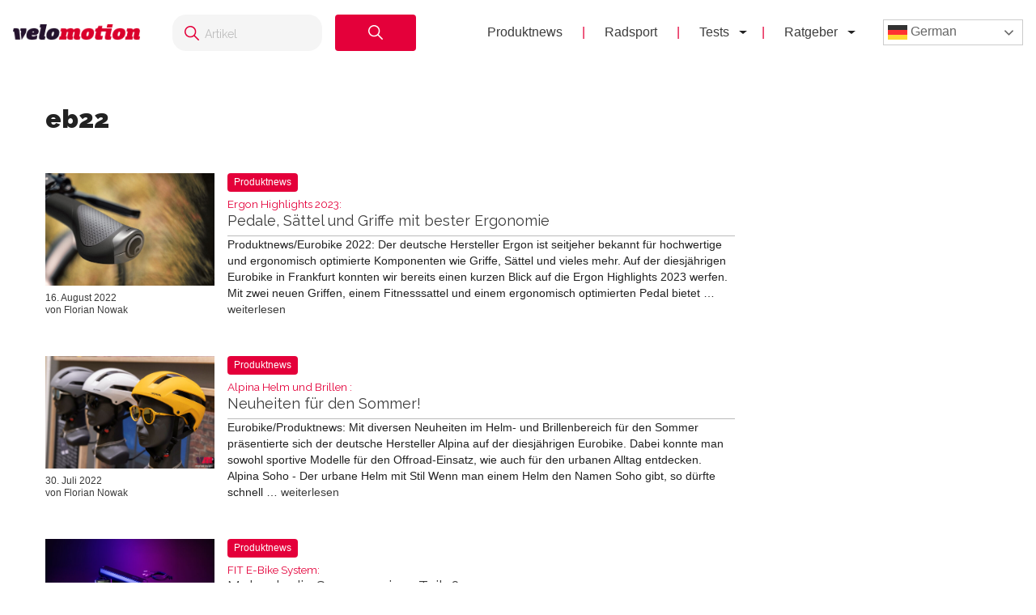

--- FILE ---
content_type: text/html; charset=UTF-8
request_url: https://velomotion.de/tag/eb22/
body_size: 16166
content:
<!DOCTYPE html>
<html lang="de">
<head >
<meta charset="UTF-8" />
<meta name="viewport" content="width=device-width, initial-scale=1" />
<meta name='robots' content='index, follow, max-image-preview:large, max-snippet:-1, max-video-preview:-1' />
	<style>img:is([sizes="auto" i], [sizes^="auto," i]) { contain-intrinsic-size: 3000px 1500px }</style>
	<meta name="uri-translation" content="on" /><link rel="alternate" hreflang="de" href="https://velomotion.de/tag/eb22/" />
<link rel="alternate" hreflang="ar" href="https://velomotion.world/tag/eb22/" />
<link rel="alternate" hreflang="zh-CN" href="https://velomotion.asia/tag/eb22/" />
<link rel="alternate" hreflang="hr" href="https://velomotion.eu/tag/eb22/" />
<link rel="alternate" hreflang="cs" href="https://velomotion.cz/tag/eb22/" />
<link rel="alternate" hreflang="da" href="https://velomotion.dk/tag/eb22/" />
<link rel="alternate" hreflang="nl" href="https://velomotion.be/tag/eb22/" />
<link rel="alternate" hreflang="en" href="https://velomotion.net/tag/eb22/" />
<link rel="alternate" hreflang="fr" href="https://velomotion.fr/tag/eb22/" />
<link rel="alternate" hreflang="it" href="https://velomotion.it/tag/eb22/" />
<link rel="alternate" hreflang="ja" href="https://velomotion.cloud/tag/eb22/" />
<link rel="alternate" hreflang="pl" href="https://velomotion.pl/tag/eb22/" />
<link rel="alternate" hreflang="ru" href="https://ru.velomotion.de/tag/eb22/" />
<link rel="alternate" hreflang="es" href="https://velomotion.es/tag/eb22/" />
<link rel="alternate" hreflang="sv" href="https://velomotion.se/tag/eb22/" />
<link rel="alternate" hreflang="tr" href="https://velomotion.pro/tag/eb22/" />

    <!-- Google tag (gtag.js) -->
<script async src="https://www.googletagmanager.com/gtag/js?id=G-HGM892TGK1"></script>
<script>
  window.dataLayer = window.dataLayer || [];
  function gtag(){dataLayer.push(arguments);}
  gtag("js", new Date());

  gtag("config", "G-HGM892TGK1");
</script>

<script>
    window.custom_script_to_attach = "CUSTOMSCRIPTPLACEHOLDER";
    document.addEventListener("DOMContentLoaded", function () {
      if (window.custom_script_to_attach !== "CUSTOMSCRIPTPLACEHOLDER") {
        var script = document.createElement("script");
        script.src = window.custom_script_to_attach;
        script.async = true;
        script.crossorigin = "anonymous";
        document.body.appendChild(script);
      }
    });
</script>
    <script async src="https://securepubads.g.doubleclick.net/tag/js/gpt.js"></script>
<script>
  window.googletag = window.googletag || {cmd: []};
  googletag.cmd.push(function() {
    googletag.defineOutOfPageSlot('/36540838/velomotiontest', 'div-gpt-ad-1736848956451-0').addService(googletag.pubads());
    googletag.pubads().enableSingleRequest();
    googletag.enableServices();
  });
</script>

	<!-- This site is optimized with the Yoast SEO Premium plugin v21.8 (Yoast SEO v25.3) - https://yoast.com/wordpress/plugins/seo/ -->
	<title>eb22 News - Velomotion</title>
	<link rel="canonical" href="https://velomotion.de/tag/eb22/" />
	<link rel="next" href="https://velomotion.de/tag/eb22/page/2/" />
	<meta property="og:locale" content="de_DE" />
	<meta property="og:type" content="article" />
	<meta property="og:title" content="eb22 Archive" />
	<meta property="og:url" content="https://velomotion.de/tag/eb22/" />
	<meta property="og:site_name" content="Velomotion" />
	<meta name="twitter:card" content="summary_large_image" />
	<script type="application/ld+json" class="yoast-schema-graph">{"@context":"https://schema.org","@graph":[{"@type":"CollectionPage","@id":"https://velomotion.de/tag/eb22/","url":"https://velomotion.de/tag/eb22/","name":"eb22 News - Velomotion","isPartOf":{"@id":"https://velomotion.de/#website"},"primaryImageOfPage":{"@id":"https://velomotion.de/tag/eb22/#primaryimage"},"image":{"@id":"https://velomotion.de/tag/eb22/#primaryimage"},"thumbnailUrl":"https://pub-f154438dceef491ba243fbee53912d51.r2.dev/wp-content/uploads/2022/08/16173945/220602_ERGON_GP1_Evo_Weizen.jpg","breadcrumb":{"@id":"https://velomotion.de/tag/eb22/#breadcrumb"},"inLanguage":"de"},{"@type":"ImageObject","inLanguage":"de","@id":"https://velomotion.de/tag/eb22/#primaryimage","url":"https://pub-f154438dceef491ba243fbee53912d51.r2.dev/wp-content/uploads/2022/08/16173945/220602_ERGON_GP1_Evo_Weizen.jpg","contentUrl":"https://pub-f154438dceef491ba243fbee53912d51.r2.dev/wp-content/uploads/2022/08/16173945/220602_ERGON_GP1_Evo_Weizen.jpg","width":1200,"height":800},{"@type":"BreadcrumbList","@id":"https://velomotion.de/tag/eb22/#breadcrumb","itemListElement":[{"@type":"ListItem","position":1,"name":"Startseite","item":"https://velomotion.de/"},{"@type":"ListItem","position":2,"name":"eb22"}]},{"@type":"WebSite","@id":"https://velomotion.de/#website","url":"https://velomotion.de/","name":"Velomotion","description":"Dein Fahrrad und Radsport-News Magazin.","potentialAction":[{"@type":"SearchAction","target":{"@type":"EntryPoint","urlTemplate":"https://velomotion.de/?s={search_term_string}"},"query-input":{"@type":"PropertyValueSpecification","valueRequired":true,"valueName":"search_term_string"}}],"inLanguage":"de"}]}</script>
	<!-- / Yoast SEO Premium plugin. -->


<link rel='dns-prefetch' href='//fonts.googleapis.com' />
<link rel="alternate" type="application/rss+xml" title="Velomotion &raquo; Feed" href="https://velomotion.de/feed/" />
<link rel="alternate" type="application/rss+xml" title="Velomotion &raquo; Kommentar-Feed" href="https://velomotion.de/comments/feed/" />
<link rel="alternate" type="application/rss+xml" title="Velomotion &raquo; eb22 Schlagwort-Feed" href="https://velomotion.de/tag/eb22/feed/" />
<script type="text/javascript">
/* <![CDATA[ */
window._wpemojiSettings = {"baseUrl":"https:\/\/s.w.org\/images\/core\/emoji\/16.0.1\/72x72\/","ext":".png","svgUrl":"https:\/\/s.w.org\/images\/core\/emoji\/16.0.1\/svg\/","svgExt":".svg","source":{"concatemoji":"https:\/\/velomotion.de\/wp-includes\/js\/wp-emoji-release.min.js?ver=6.8.3"}};
/*! This file is auto-generated */
!function(s,n){var o,i,e;function c(e){try{var t={supportTests:e,timestamp:(new Date).valueOf()};sessionStorage.setItem(o,JSON.stringify(t))}catch(e){}}function p(e,t,n){e.clearRect(0,0,e.canvas.width,e.canvas.height),e.fillText(t,0,0);var t=new Uint32Array(e.getImageData(0,0,e.canvas.width,e.canvas.height).data),a=(e.clearRect(0,0,e.canvas.width,e.canvas.height),e.fillText(n,0,0),new Uint32Array(e.getImageData(0,0,e.canvas.width,e.canvas.height).data));return t.every(function(e,t){return e===a[t]})}function u(e,t){e.clearRect(0,0,e.canvas.width,e.canvas.height),e.fillText(t,0,0);for(var n=e.getImageData(16,16,1,1),a=0;a<n.data.length;a++)if(0!==n.data[a])return!1;return!0}function f(e,t,n,a){switch(t){case"flag":return n(e,"\ud83c\udff3\ufe0f\u200d\u26a7\ufe0f","\ud83c\udff3\ufe0f\u200b\u26a7\ufe0f")?!1:!n(e,"\ud83c\udde8\ud83c\uddf6","\ud83c\udde8\u200b\ud83c\uddf6")&&!n(e,"\ud83c\udff4\udb40\udc67\udb40\udc62\udb40\udc65\udb40\udc6e\udb40\udc67\udb40\udc7f","\ud83c\udff4\u200b\udb40\udc67\u200b\udb40\udc62\u200b\udb40\udc65\u200b\udb40\udc6e\u200b\udb40\udc67\u200b\udb40\udc7f");case"emoji":return!a(e,"\ud83e\udedf")}return!1}function g(e,t,n,a){var r="undefined"!=typeof WorkerGlobalScope&&self instanceof WorkerGlobalScope?new OffscreenCanvas(300,150):s.createElement("canvas"),o=r.getContext("2d",{willReadFrequently:!0}),i=(o.textBaseline="top",o.font="600 32px Arial",{});return e.forEach(function(e){i[e]=t(o,e,n,a)}),i}function t(e){var t=s.createElement("script");t.src=e,t.defer=!0,s.head.appendChild(t)}"undefined"!=typeof Promise&&(o="wpEmojiSettingsSupports",i=["flag","emoji"],n.supports={everything:!0,everythingExceptFlag:!0},e=new Promise(function(e){s.addEventListener("DOMContentLoaded",e,{once:!0})}),new Promise(function(t){var n=function(){try{var e=JSON.parse(sessionStorage.getItem(o));if("object"==typeof e&&"number"==typeof e.timestamp&&(new Date).valueOf()<e.timestamp+604800&&"object"==typeof e.supportTests)return e.supportTests}catch(e){}return null}();if(!n){if("undefined"!=typeof Worker&&"undefined"!=typeof OffscreenCanvas&&"undefined"!=typeof URL&&URL.createObjectURL&&"undefined"!=typeof Blob)try{var e="postMessage("+g.toString()+"("+[JSON.stringify(i),f.toString(),p.toString(),u.toString()].join(",")+"));",a=new Blob([e],{type:"text/javascript"}),r=new Worker(URL.createObjectURL(a),{name:"wpTestEmojiSupports"});return void(r.onmessage=function(e){c(n=e.data),r.terminate(),t(n)})}catch(e){}c(n=g(i,f,p,u))}t(n)}).then(function(e){for(var t in e)n.supports[t]=e[t],n.supports.everything=n.supports.everything&&n.supports[t],"flag"!==t&&(n.supports.everythingExceptFlag=n.supports.everythingExceptFlag&&n.supports[t]);n.supports.everythingExceptFlag=n.supports.everythingExceptFlag&&!n.supports.flag,n.DOMReady=!1,n.readyCallback=function(){n.DOMReady=!0}}).then(function(){return e}).then(function(){var e;n.supports.everything||(n.readyCallback(),(e=n.source||{}).concatemoji?t(e.concatemoji):e.wpemoji&&e.twemoji&&(t(e.twemoji),t(e.wpemoji)))}))}((window,document),window._wpemojiSettings);
/* ]]> */
</script>
<link rel='stylesheet' id='market-membership-style-css' href='https://velomotion.de/wp-content/themes/magazine-pro/market-membership/assets/css/style.css' type='text/css' media='all' />

<link rel='stylesheet' id='magazine-pro-theme-css' href='https://velomotion.de/wp-content/themes/magazine-pro/style.css?ver=3.1' type='text/css' media='all' />
<style id='wp-emoji-styles-inline-css' type='text/css'>

	img.wp-smiley, img.emoji {
		display: inline !important;
		border: none !important;
		box-shadow: none !important;
		height: 1em !important;
		width: 1em !important;
		margin: 0 0.07em !important;
		vertical-align: -0.1em !important;
		background: none !important;
		padding: 0 !important;
	}
</style>
<link rel='stylesheet' id='wp-block-library-css' href='https://velomotion.de/wp-includes/css/dist/block-library/style.min.css?ver=6.8.3' type='text/css' media='all' />
<style id='classic-theme-styles-inline-css' type='text/css'>
/*! This file is auto-generated */
.wp-block-button__link{color:#fff;background-color:#32373c;border-radius:9999px;box-shadow:none;text-decoration:none;padding:calc(.667em + 2px) calc(1.333em + 2px);font-size:1.125em}.wp-block-file__button{background:#32373c;color:#fff;text-decoration:none}
</style>
<style id='global-styles-inline-css' type='text/css'>
:root{--wp--preset--aspect-ratio--square: 1;--wp--preset--aspect-ratio--4-3: 4/3;--wp--preset--aspect-ratio--3-4: 3/4;--wp--preset--aspect-ratio--3-2: 3/2;--wp--preset--aspect-ratio--2-3: 2/3;--wp--preset--aspect-ratio--16-9: 16/9;--wp--preset--aspect-ratio--9-16: 9/16;--wp--preset--color--black: #000000;--wp--preset--color--cyan-bluish-gray: #abb8c3;--wp--preset--color--white: #ffffff;--wp--preset--color--pale-pink: #f78da7;--wp--preset--color--vivid-red: #cf2e2e;--wp--preset--color--luminous-vivid-orange: #ff6900;--wp--preset--color--luminous-vivid-amber: #fcb900;--wp--preset--color--light-green-cyan: #7bdcb5;--wp--preset--color--vivid-green-cyan: #00d084;--wp--preset--color--pale-cyan-blue: #8ed1fc;--wp--preset--color--vivid-cyan-blue: #0693e3;--wp--preset--color--vivid-purple: #9b51e0;--wp--preset--gradient--vivid-cyan-blue-to-vivid-purple: linear-gradient(135deg,rgba(6,147,227,1) 0%,rgb(155,81,224) 100%);--wp--preset--gradient--light-green-cyan-to-vivid-green-cyan: linear-gradient(135deg,rgb(122,220,180) 0%,rgb(0,208,130) 100%);--wp--preset--gradient--luminous-vivid-amber-to-luminous-vivid-orange: linear-gradient(135deg,rgba(252,185,0,1) 0%,rgba(255,105,0,1) 100%);--wp--preset--gradient--luminous-vivid-orange-to-vivid-red: linear-gradient(135deg,rgba(255,105,0,1) 0%,rgb(207,46,46) 100%);--wp--preset--gradient--very-light-gray-to-cyan-bluish-gray: linear-gradient(135deg,rgb(238,238,238) 0%,rgb(169,184,195) 100%);--wp--preset--gradient--cool-to-warm-spectrum: linear-gradient(135deg,rgb(74,234,220) 0%,rgb(151,120,209) 20%,rgb(207,42,186) 40%,rgb(238,44,130) 60%,rgb(251,105,98) 80%,rgb(254,248,76) 100%);--wp--preset--gradient--blush-light-purple: linear-gradient(135deg,rgb(255,206,236) 0%,rgb(152,150,240) 100%);--wp--preset--gradient--blush-bordeaux: linear-gradient(135deg,rgb(254,205,165) 0%,rgb(254,45,45) 50%,rgb(107,0,62) 100%);--wp--preset--gradient--luminous-dusk: linear-gradient(135deg,rgb(255,203,112) 0%,rgb(199,81,192) 50%,rgb(65,88,208) 100%);--wp--preset--gradient--pale-ocean: linear-gradient(135deg,rgb(255,245,203) 0%,rgb(182,227,212) 50%,rgb(51,167,181) 100%);--wp--preset--gradient--electric-grass: linear-gradient(135deg,rgb(202,248,128) 0%,rgb(113,206,126) 100%);--wp--preset--gradient--midnight: linear-gradient(135deg,rgb(2,3,129) 0%,rgb(40,116,252) 100%);--wp--preset--font-size--small: 13px;--wp--preset--font-size--medium: 20px;--wp--preset--font-size--large: 36px;--wp--preset--font-size--x-large: 42px;--wp--preset--spacing--20: 0.44rem;--wp--preset--spacing--30: 0.67rem;--wp--preset--spacing--40: 1rem;--wp--preset--spacing--50: 1.5rem;--wp--preset--spacing--60: 2.25rem;--wp--preset--spacing--70: 3.38rem;--wp--preset--spacing--80: 5.06rem;--wp--preset--shadow--natural: 6px 6px 9px rgba(0, 0, 0, 0.2);--wp--preset--shadow--deep: 12px 12px 50px rgba(0, 0, 0, 0.4);--wp--preset--shadow--sharp: 6px 6px 0px rgba(0, 0, 0, 0.2);--wp--preset--shadow--outlined: 6px 6px 0px -3px rgba(255, 255, 255, 1), 6px 6px rgba(0, 0, 0, 1);--wp--preset--shadow--crisp: 6px 6px 0px rgba(0, 0, 0, 1);}:where(.is-layout-flex){gap: 0.5em;}:where(.is-layout-grid){gap: 0.5em;}body .is-layout-flex{display: flex;}.is-layout-flex{flex-wrap: wrap;align-items: center;}.is-layout-flex > :is(*, div){margin: 0;}body .is-layout-grid{display: grid;}.is-layout-grid > :is(*, div){margin: 0;}:where(.wp-block-columns.is-layout-flex){gap: 2em;}:where(.wp-block-columns.is-layout-grid){gap: 2em;}:where(.wp-block-post-template.is-layout-flex){gap: 1.25em;}:where(.wp-block-post-template.is-layout-grid){gap: 1.25em;}.has-black-color{color: var(--wp--preset--color--black) !important;}.has-cyan-bluish-gray-color{color: var(--wp--preset--color--cyan-bluish-gray) !important;}.has-white-color{color: var(--wp--preset--color--white) !important;}.has-pale-pink-color{color: var(--wp--preset--color--pale-pink) !important;}.has-vivid-red-color{color: var(--wp--preset--color--vivid-red) !important;}.has-luminous-vivid-orange-color{color: var(--wp--preset--color--luminous-vivid-orange) !important;}.has-luminous-vivid-amber-color{color: var(--wp--preset--color--luminous-vivid-amber) !important;}.has-light-green-cyan-color{color: var(--wp--preset--color--light-green-cyan) !important;}.has-vivid-green-cyan-color{color: var(--wp--preset--color--vivid-green-cyan) !important;}.has-pale-cyan-blue-color{color: var(--wp--preset--color--pale-cyan-blue) !important;}.has-vivid-cyan-blue-color{color: var(--wp--preset--color--vivid-cyan-blue) !important;}.has-vivid-purple-color{color: var(--wp--preset--color--vivid-purple) !important;}.has-black-background-color{background-color: var(--wp--preset--color--black) !important;}.has-cyan-bluish-gray-background-color{background-color: var(--wp--preset--color--cyan-bluish-gray) !important;}.has-white-background-color{background-color: var(--wp--preset--color--white) !important;}.has-pale-pink-background-color{background-color: var(--wp--preset--color--pale-pink) !important;}.has-vivid-red-background-color{background-color: var(--wp--preset--color--vivid-red) !important;}.has-luminous-vivid-orange-background-color{background-color: var(--wp--preset--color--luminous-vivid-orange) !important;}.has-luminous-vivid-amber-background-color{background-color: var(--wp--preset--color--luminous-vivid-amber) !important;}.has-light-green-cyan-background-color{background-color: var(--wp--preset--color--light-green-cyan) !important;}.has-vivid-green-cyan-background-color{background-color: var(--wp--preset--color--vivid-green-cyan) !important;}.has-pale-cyan-blue-background-color{background-color: var(--wp--preset--color--pale-cyan-blue) !important;}.has-vivid-cyan-blue-background-color{background-color: var(--wp--preset--color--vivid-cyan-blue) !important;}.has-vivid-purple-background-color{background-color: var(--wp--preset--color--vivid-purple) !important;}.has-black-border-color{border-color: var(--wp--preset--color--black) !important;}.has-cyan-bluish-gray-border-color{border-color: var(--wp--preset--color--cyan-bluish-gray) !important;}.has-white-border-color{border-color: var(--wp--preset--color--white) !important;}.has-pale-pink-border-color{border-color: var(--wp--preset--color--pale-pink) !important;}.has-vivid-red-border-color{border-color: var(--wp--preset--color--vivid-red) !important;}.has-luminous-vivid-orange-border-color{border-color: var(--wp--preset--color--luminous-vivid-orange) !important;}.has-luminous-vivid-amber-border-color{border-color: var(--wp--preset--color--luminous-vivid-amber) !important;}.has-light-green-cyan-border-color{border-color: var(--wp--preset--color--light-green-cyan) !important;}.has-vivid-green-cyan-border-color{border-color: var(--wp--preset--color--vivid-green-cyan) !important;}.has-pale-cyan-blue-border-color{border-color: var(--wp--preset--color--pale-cyan-blue) !important;}.has-vivid-cyan-blue-border-color{border-color: var(--wp--preset--color--vivid-cyan-blue) !important;}.has-vivid-purple-border-color{border-color: var(--wp--preset--color--vivid-purple) !important;}.has-vivid-cyan-blue-to-vivid-purple-gradient-background{background: var(--wp--preset--gradient--vivid-cyan-blue-to-vivid-purple) !important;}.has-light-green-cyan-to-vivid-green-cyan-gradient-background{background: var(--wp--preset--gradient--light-green-cyan-to-vivid-green-cyan) !important;}.has-luminous-vivid-amber-to-luminous-vivid-orange-gradient-background{background: var(--wp--preset--gradient--luminous-vivid-amber-to-luminous-vivid-orange) !important;}.has-luminous-vivid-orange-to-vivid-red-gradient-background{background: var(--wp--preset--gradient--luminous-vivid-orange-to-vivid-red) !important;}.has-very-light-gray-to-cyan-bluish-gray-gradient-background{background: var(--wp--preset--gradient--very-light-gray-to-cyan-bluish-gray) !important;}.has-cool-to-warm-spectrum-gradient-background{background: var(--wp--preset--gradient--cool-to-warm-spectrum) !important;}.has-blush-light-purple-gradient-background{background: var(--wp--preset--gradient--blush-light-purple) !important;}.has-blush-bordeaux-gradient-background{background: var(--wp--preset--gradient--blush-bordeaux) !important;}.has-luminous-dusk-gradient-background{background: var(--wp--preset--gradient--luminous-dusk) !important;}.has-pale-ocean-gradient-background{background: var(--wp--preset--gradient--pale-ocean) !important;}.has-electric-grass-gradient-background{background: var(--wp--preset--gradient--electric-grass) !important;}.has-midnight-gradient-background{background: var(--wp--preset--gradient--midnight) !important;}.has-small-font-size{font-size: var(--wp--preset--font-size--small) !important;}.has-medium-font-size{font-size: var(--wp--preset--font-size--medium) !important;}.has-large-font-size{font-size: var(--wp--preset--font-size--large) !important;}.has-x-large-font-size{font-size: var(--wp--preset--font-size--x-large) !important;}
:where(.wp-block-post-template.is-layout-flex){gap: 1.25em;}:where(.wp-block-post-template.is-layout-grid){gap: 1.25em;}
:where(.wp-block-columns.is-layout-flex){gap: 2em;}:where(.wp-block-columns.is-layout-grid){gap: 2em;}
:root :where(.wp-block-pullquote){font-size: 1.5em;line-height: 1.6;}
</style>
<link rel='stylesheet' id='related-posts-by-taxonomy-css' href='https://velomotion.de/wp-content/plugins/related-posts-by-taxonomy/includes/assets/css/styles.css?ver=6.8.3' type='text/css' media='all' />
<link rel='stylesheet' id='tablepress-tabletools-fixedheader-css-css' href='https://velomotion.de/wp-content/plugins/tablepress-datatables-tabletools-fixedheader/css/TableTools.min.css?ver=2.1.5' type='text/css' media='all' />
<link rel='stylesheet' id='vmt_tours-css' href='https://velomotion.de/wp-content/plugins/velomotion-travel/static/tours.css?ver=6.8.3' type='text/css' media='all' />
<link rel='stylesheet' id='velomotion_custom-css' href='https://velomotion.de/wp-content/themes/magazine-pro/addons/columns/columns.css?ver=6.8.3' type='text/css' media='all' />
<link rel='stylesheet' id='lightbox-style-css' href='https://velomotion.de/wp-content/themes/magazine-pro/css/jquery.fancybox.css?ver=6.8.3' type='text/css' media='all' />
<link rel='stylesheet' id='ads-page-style-css' href='https://velomotion.de/wp-content/themes/magazine-pro/vm-advertising/assets/css/style.css' type='text/css' media='all' />
<link rel='stylesheet' id='tablepress-default-css' href='https://velomotion.de/wp-content/tablepress-combined.min.css?ver=131' type='text/css' media='all' />
<link rel='stylesheet' id='tablepress-responsive-tables-css' href='https://velomotion.de/wp-content/plugins/tablepress-responsive-tables/css/tablepress-responsive.min.css?ver=1.8' type='text/css' media='all' />
<link rel='stylesheet' id='google-fonts-css' href='//fonts.googleapis.com/css?family=Roboto%3A300%2C400%7CRaleway%3A400%2C500%2C900&#038;ver=6.8.3' type='text/css' media='all' />
<link rel='stylesheet' id='helvetica-font-css' href='https://velomotion.de/wp-content/themes/magazine-pro/fonts/stylesheet.css?ver=6.8.3' type='text/css' media='all' />
<link rel='stylesheet' id='vm-header-menu-css' href='https://velomotion.de/wp-content/themes/magazine-pro/css/header.css?ver=6.8.3' type='text/css' media='all' />
<link rel='stylesheet' id='vm-content-css' href='https://velomotion.de/wp-content/themes/magazine-pro/css/content.css?ver=6.8.3' type='text/css' media='all' />
<link rel='stylesheet' id='vm-article-list-css' href='https://velomotion.de/wp-content/themes/magazine-pro/css/article-list.css?ver=6.8.3' type='text/css' media='all' />
<script type="text/javascript" src="https://velomotion.de/wp-includes/js/jquery/jquery.min.js?ver=3.7.1" id="jquery-core-js"></script>
<script type="text/javascript" src="https://velomotion.de/wp-includes/js/jquery/jquery-migrate.min.js?ver=3.4.1" id="jquery-migrate-js"></script>
<script type="text/javascript" src="https://velomotion.de/wp-content/themes/magazine-pro/js/responsive-menu.js?ver=6.8.3" id="vm-responsive-menu-js"></script>
<script type="text/javascript" src="https://velomotion.de/wp-content/themes/magazine-pro/js/vm-gcse-injecting.js?ver=6.8.3" id="vm-gcse-injecting-js"></script>
<link rel="https://api.w.org/" href="https://velomotion.de/wp-json/" /><link rel="alternate" title="JSON" type="application/json" href="https://velomotion.de/wp-json/wp/v2/tags/45247" /><link rel="EditURI" type="application/rsd+xml" title="RSD" href="https://velomotion.de/xmlrpc.php?rsd" />
<meta name="generator" content="WordPress 6.8.3" />
<link rel="icon" href="https://velomotion.de/wp-content/themes/magazine-pro/images/favicon.ico" />
		<style type="text/css" id="wp-custom-css">
			.postid-221922 span.factcontent {
    text-overflow: ellipsis;
    overflow: hidden;
    wihte-space: nowrap;
    white-space: nowrap;
    width: 100%;
    display: flow;
}

.su-note-inner {
    padding: 1em;
    border-width: 1px;
    border-style: solid;
    text-align: center;
		font-size:22px
}

.entry-content .wp-caption-text {
    font-size: 14px;
    font-weight: 700;
    margin: 0 0 20px 0;
    line-height: 1.5;
    text-align: center;
}

.page-id-219570 ul {
    margin: 0 0 24px;
}

.su-note .vm-banner-container {
    display: none;
}

.page .featured-content {
	display:none;
}

.postid-199997 .filter-container label {
    display: inline-flex;
    align-items: center;
    margin-right: 20px;
    font-size: 0.9rem;
    color: #333;
    cursor: pointer;
}
.postid-199997 .filter-container {
    margin-top: 20px;
    padding: 10px 50px;
    background-color: #f7f7f7;
    border-radius: 8px;
    box-shadow: 0px 2px 5px rgba(0, 0, 0, 0.1);
    width: 100%;
    text-align: center;
    display: flex;
}

.postid-199997 .filter-container input[type="checkbox"] {
      margin-right: 5px;
      width: 15px;
      height: 15px;
      cursor: pointer;
    }

.keinewerbung .vm-banner-container {
	display:none;
}

.postid-200839 .vm-banner-container {
    display: none;
}

.postid-199997 .vm-banner-container {
    display: none;
}

.postid-200537 .vm-banner-container {
    display: none;
}

.su-box-content li {
    margin-left: 25px;
}
.one_third .vm-banner-container {
    display: none;
}
.one_fourth .vm-banner-container {
    display: none;
}

.su-box .videowerbung {
	display:none;
}

.su-box-content {
	text-align:left;
}
.fmarktlinkbox {
    display: none;
}

.postid-169871 .bllink {
	display:none;
}

.postid-170299 .bllink {
	display:none;
}

.bluebersicht td.column-1 {
    width: 70%;
}

.postid-163708 .su-posts.su-posts-default-loop .su-post-excerpt {
    display: block;
}

.tablepress.motor22 thead th {
    width: 13%;
}

.ebikekauf .su-carousel span.vmsubtitle {
    display: none;
}

.ebikekauf .entry-content ol > li {
    list-style-type: decimal;
    margin-bottom: 10px;
}

.category-radreisen .displaybanner_content {
	display:none;
}

.category-radreisen .videowerbung {
	display:none;
}

.keinwerbung .bbbanner {
	display:none;
}

.keinwerbung .displaybanner_content {
	display:none;
}

.keinwerbung .videowerbung {
	display:none;
}

.gxeagle td.column-1 {
    width: 25%;
	font-weight:bold;
}

.gxeagle td.column-3 {
    width: 15%;
}

.gxeagle td.column-4 {
    width: 15%;
}

.gxeagle td.column-5 {
    width: 15%;
}

.leserwahl21.tablepress tbody td {
    vertical-align: middle;
}

.leserwahl21 img {
	max-width:200px;
}

.leserwahl21.tablepress tbody td {
	border:0;
}

.leserwahl21 td.column-1 {
    font-weight: bold;
}

.su-box .displaybanner_content {
	display:none;
}

.leserwahl .su-box-title {
    display: block !important;
	background-color: #E4003A!important;
}

.leserwahl1 .su-box-title {
    display: block !important;
	background-color: #ffd701!important;
}

.leserwahl2 .su-box-title {
    display: block !important;
	background-color: #d0d0d0!important;
}

.leserwahl3 .su-box-title {
    display: block !important;
	background-color: #cc8e3b!important;
}

img.centered,
.aligncenter {
  max-width: 158%;
}


.entry-content table .wp-caption {
max-width:100%!important;
	width:auto!important;
}

.blwertungi {
	padding:0;
}

.blthumb {
    width: 33%;
    float: left;
}

.blmeta {
    width: 65%;
    float: right;
}

.su-posts.su-posts-default-loop .su-post {
		border:0;
	}
	
.su-posts-default-loop .su-post-thumbnail {
		width:250px;
	}
	
.su-posts-default-loop .su-post-thumbnail img {
    max-width: 250px;
    max-height: 250px;
}

.postid-133623 ul.su-posts.su-posts-list-loop {
    margin-left: 0;
}

.rise tr.row-5 {
    background-color: #333!important;
    font-weight: 100;
    color: #fff;
}

.postid-133623 ul.su-posts.su-posts-list-loop > li {
    list-style-type: none;
    margin:5px 0;
}

.postid-161844 .fazitbox.fmarktlinkbox {
    display: none;
}

.postid-133623 ul.su-posts.su-posts-list-loop .vmsubtitle {
    font-weight: bold;
}

.postid-145036 .su-post-meta {
    display: none;
}

#wpadminbar {
    z-index: 999999999;
}

.emtb20short {
    margin-bottom: 20px;
}

.postid-132525 table#bestenlisteliste .produktbl {
	padding:10px 0;
}

.postid-132525 table#bestenlisteliste .wertungbl {
	font-weight:400;
}

.postid-132525 table#bestenlisteliste .preisleistungbl {
	font-weight:400;
}

.postid-132525 .blbildheading {
    text-shadow: 0 0 4px #000000;
    text-align: center;
    font-weight: bold;
    color: #f1f1f1;
    margin-top: -30px;
    background: #3C3C3C;
	font-size: 1.2em;
}

.blback {
    height: 170px;
    background-size: contain;
    background-repeat: no-repeat;
}

.mediafacts .cbbanner, .mediafacts .bbbanner {
	display:none;
}

.mediafacts .entry-content {
    padding: 20px 50px;
}

.mediafacts .gallery {
    overflow: hidden;
    margin-bottom: 28px;
    width: 100%;
    margin-left:0;
}

.mediafacts .page h1.entry-title {
    display:none;
}

.entry-title.cover {
    box-sizing: border-box;
}

.vm-featured-ad__price {
    background: #4c82cd!important;
}

.vm-featured-ad__title {
    color: #4c82cd!important;
}

.postid-118819 .entry-content iframe {
	width:70%
}

.postid-128606 ul.ez-toc-list {
    padding: 10px;
}

.postid-128606 .ez-toc-title-container {
    display: none;
}

.leasingvergleich td.column-1 {
    font-weight: bold;
}

@media only screen and (max-width: 768px){
.genesis-nav-menu.menu-secondary.responsive-menu .menu-item > a {
    color: black;
	}
ul#menu-footer {
    background: white;
    border-top: 2px solid #009ddf;
    display: block!important;
}
.blthumb{
		display:none!important;
	}
	
	.blmeta {
		width:90%!important;
		float:none!important;
	}

}

@media only screen and (min-width: 768px) {
	
	.page-template-bestenliste_komplettrad .su-posts.su-posts-default-loop .su-post {
		border:0;
	}
	
	.page-template-bestenliste_komplettrad .su-posts-default-loop .su-post-thumbnail {
		width:250px;
	}
	
	.page-template-bestenliste_komplettrad .su-posts-default-loop .su-post-thumbnail img {
    max-width: 250px;
    max-height: 250px;
}
	
	.postid-126103 .su-spoiler-title {
    font-size: 16px;
}
	
.videowerbunghome {
    margin-top: -335px;
    margin-right: 20px;
}
	
	.bbbanner iframe {
    height: 250px;
}
}

.archive .entry-title.cover {
	border-left:4px solid #009ddf;
}
@media only screen and (max-width: 768px) {
	.fazitpro, .fazitcontra, .fazitneutral {
    width: 90%;
}
	
	body {
		font-size:16px;
	}
	
	.videowerbunghome {
		display:none;
	}
}

@media only screen and (max-width: 468px) {
.bbbanner {
    max-height: 100%;
}
	
.gallery-columns-2 .gallery-item {
    width: 100%;
    margin: 5px;
}
	
	.displaybanner_content {
    margin: 10px 0;
}
	
}

@media only screen and (min-width: 1168px) {
	.videowerbung .newbanner {
	max-width: 1200px;
    margin: 40px -550px;
    background: grey;
    box-shadow: 0px 0px 15px #5b5b5b;
}
	
	
table.bestenliste tbody tr {
    height: 230px;
}
	
	.gallery-columns-3 .gallery-item {
    width: 32%;
}

.gallery-columns-4 .gallery-item {
    width: 24%;
}

.gallery-columns-2 .gallery-item {
    width: 48%;
}
	
.featured_image .testsiegel {
    width: 18%;
    position: absolute;
    top: 20px;
    right: 20px;
}
	
.vm-featured-section__item {
    -ms-flex: 0 1 30.6%!important;
    flex: 0 1 30.6%!important;
}
}

		</style>
		</head>
<body class="archive tag tag-eb22 tag-45247 wp-theme-genesis wp-child-theme-magazine-pro header-full-width content-sidebar genesis-breadcrumbs-hidden genesis-footer-widgets-hidden primary-nav"><div class="site-container"><header class="site-header"><div class="wrap"><div class="velomotion-header-menu"><a class="vm-menu-logo-link" href="https://velomotion.de/" title="Velomotion Magazin">
    <img class="vm-menu-logo" width="188" alt="Velomotion logo" height="25" src=https://velomotion.de/wp-content/themes/magazine-pro/images/menu-logo.png srcset="https://velomotion.de/wp-content/themes/magazine-pro/images/menu-logo@2x.png 1.5x" />
    <img class="vm-menu-logo vm-menu-logo--mobile" alt="Velomotion small logo" width="56" height="32" src=https://velomotion.de/wp-content/themes/magazine-pro/images/menu-logo-small.png srcset="https://velomotion.de/wp-content/themes/magazine-pro/images/menu-logo-small@2x.png 1.5x" />
    </a>
    <script>
        window.VM_GCSE_CX_DEFAULT = "<GCSE_CX_DEFAULT>";
        window.VM_GCSE_CX_SEARCH_RESULT_PAGE = "<GCSE_CX_SEARCH_RESULT_PAGE>";
    </script><div class="vm-header__search-col">
            <div class="vm-realtime-search-container">
                <div class="vm-realtime-search" style="display: none;">
                    <button id="vm-realtime-search-btn-expand" class="vm-button vm-realtime-search__expand vm-button--transparent vm-button--icon vm-realtime-search-responsive-btn" type="button" title="Search button">
                        <img src="https://velomotion.de/wp-content/themes/magazine-pro/images/search.svg" width="24px" height="24px" alt="Search icon" title="Search icon" class="vm-button__icon" />
                    </button>
                    <div id="vm-realtime-search-expanded-block-result" class="vm-realtime-search__bar vm-realtime-search__bar--hidden">
                        <img src="https://velomotion.de/wp-content/themes/magazine-pro/images/search.svg" width="24px" height="24px" alt="Search icon" title="Search icon" class="vm-realtime-search__icon" />
                        <div class="vm-form-control vm-realtime-search__input vm-form-control--floating-label">
                            <input name="query" class="vm-input vm-form-control__input" placeholder="Artikel"
                                id="id-query" autocomplete="off" title="Suche starten" value="">
                            <button id="realtime-search-reset-btn" class="vm-realtime-search__clear vm-button--transparent vm-button--icon" type="button" style="display: none;" title="Close search button">
                                <img src="https://velomotion.de/wp-content/themes/magazine-pro/images/close.svg" width="24px" height="24px" alt="Close icon" title="Close icon" class="vm-button__icon" />
                            </button>
                        </div>

                        <a id="vm-realtime-search-btn" class="vm-button vm-realtime-search-btn vm-realtime-search__bar--hidden" src="javascript:void(0);" title="Search button">
                            <svg xmlns="http://www.w3.org/2000/svg" width="24" height="24" viewBox="0 0 1024 1024" class="vm-button__icon">
                                <path d="M887 840.4l-213.6-215.6c41.8-52.4 67-118.8 67-191 0-169-137-306-306.2-306s-306.2 137.2-306.2 306.2 137 306 306.2 306c73.2 0 140.2-25.6 193-68.4l212.2 214.2c6.4 6.8 15.2 10.2 23.8 10.2 8.2 0 16.4-3 22.6-9 13.2-12.6 13.6-33.4 1.2-46.6zM434.2 674.2c-64.2 0-124.6-25-170-70.4s-70.4-105.8-70.4-169.8c0-64.2 25-124.6 70.4-169.8 45.4-45.4 105.8-70.4 170-70.4s124.6 25 170 70.4c45.4 45.4 70.4 105.8 70.4 169.8 0 64.2-25 124.6-70.4 169.8-45.4 45.4-105.8 70.4-170 70.4z"></path>
                            </svg>
                        </a>
                    </div>
                    
                </div>
                
            </div>
        </div>

        <div class="gcse-searchresults-only"></div><div class="vm-menu-container-wrapper">
    <button type="button" class="vm-menu-button-toggle" id="vm-menu-button-toggle">
    <span></span>
    <span></span>
    <span></span>
    </button>
    <nav id="vm-main-menu" class="vm-main-menu"><ul id="menu-velomotion-main-2023" class="menu"><li id="menu-item-172902" class="menu-item menu-item-type-taxonomy menu-item-object-category menu-item-172902"><a href="https://velomotion.de/category/produktnews/">Produktnews</a><span class="vm-main-menu__expand" type="button"></span></li>
<li id="menu-item-172903" class="menu-item menu-item-type-taxonomy menu-item-object-category menu-item-172903"><a href="https://velomotion.de/category/radsport/">Radsport</a><span class="vm-main-menu__expand" type="button"></span></li>
<li id="menu-item-172905" class="menu-item menu-item-type-taxonomy menu-item-object-category menu-item-has-children menu-item-172905"><a href="https://velomotion.de/category/mtb_e-bike_rennrad-tests/">Tests</a><span class="vm-main-menu__expand" type="button"></span>
<ul class="sub-menu">
	<li id="menu-item-188788" class="menu-item menu-item-type-taxonomy menu-item-object-category menu-item-188788"><a href="https://velomotion.de/category/mtb_e-bike_rennrad-tests/komplettraeder/">Kompletträder</a><span class="vm-main-menu__expand" type="button"></span></li>
	<li id="menu-item-188789" class="menu-item menu-item-type-taxonomy menu-item-object-category menu-item-188789"><a href="https://velomotion.de/category/mtb_e-bike_rennrad-tests/komponenten/">Komponenten</a><span class="vm-main-menu__expand" type="button"></span></li>
	<li id="menu-item-188792" class="menu-item menu-item-type-taxonomy menu-item-object-category menu-item-188792"><a href="https://velomotion.de/category/mtb_e-bike_rennrad-tests/zubehor/">Zubehör</a><span class="vm-main-menu__expand" type="button"></span></li>
</ul>
</li>
<li id="menu-item-172904" class="menu-item menu-item-type-taxonomy menu-item-object-category menu-item-has-children menu-item-172904"><a href="https://velomotion.de/category/ratgeber/">Ratgeber</a><span class="vm-main-menu__expand" type="button"></span>
<ul class="sub-menu">
	<li id="menu-item-172915" class="menu-item menu-item-type-taxonomy menu-item-object-category menu-item-172915"><a href="https://velomotion.de/category/ratgeber/kaufberatung-fahrrad-e-bike/">Kaufberatung</a><span class="vm-main-menu__expand" type="button"></span></li>
	<li id="menu-item-172914" class="menu-item menu-item-type-taxonomy menu-item-object-category menu-item-172914"><a href="https://velomotion.de/category/ratgeber/fahrrad-leasing/">Leasing</a><span class="vm-main-menu__expand" type="button"></span></li>
	<li id="menu-item-174855" class="menu-item menu-item-type-taxonomy menu-item-object-category menu-item-174855"><a href="https://velomotion.de/category/ratgeber/ratgeber-recht/">Recht</a><span class="vm-main-menu__expand" type="button"></span></li>
	<li id="menu-item-172916" class="menu-item menu-item-type-taxonomy menu-item-object-category menu-item-172916"><a href="https://velomotion.de/category/ratgeber/fahrradwerkstatt/">Werkstatt</a><span class="vm-main-menu__expand" type="button"></span></li>
	<li id="menu-item-174856" class="menu-item menu-item-type-custom menu-item-object-custom menu-item-174856"><a href="https://www.velomotion.de/radreisen/">Radreise</a><span class="vm-main-menu__expand" type="button"></span></li>
</ul>
</li>
</ul></nav><div class="gtranslate_wrapper" id="gt-wrapper-13373849"></div></div></div></div></header><div class="site-inner"><div class="content-sidebar-wrap"><div class="vm-tag-grid"><section class="vm-tag-grid__articles"><article class='vm-category-article'><h1>eb22</h1></article><main class="content"><article class="post-164829 post type-post status-publish format-standard has-post-thumbnail category-produktnews tag-eb22 tag-ergon tag-ergon-highlights-2023 tag-griffe tag-lenker tag-news tag-pedale tag-sattel entry" aria-label="Ergon Highlights 2023: Pedale, Sättel und Griffe mit bester Ergonomie"><div class="vm-preview-container"><a class="vm-preview-container__link" href="https://velomotion.de/2022/08/ergon-highlights-2023/" title="Pedale, Sättel und Griffe mit bester Ergonomie"><img width="1024" height="683" src="https://pub-f154438dceef491ba243fbee53912d51.r2.dev/wp-content/uploads/2022/08/16173945/220602_ERGON_GP1_Evo_Weizen-1024x683.jpg" class="attachment-large size-large wp-post-image" alt="" decoding="async" /></a><div class='vm-entry-meta'><span>16. August 2022</span><span>von <a href="https://velomotion.de/author/florian/" title="Beiträge von Florian Nowak" rel="author">Florian Nowak</a></span></div></div><div class="entry-content-wrap"><header class="entry-header"><p class="entry-meta"><div class='vm-category-buttons'><a class="vm-category-button" href="https://velomotion.de/category/produktnews/">Produktnews</a></div> </p><h2 class="entry-title"><a class="entry-title-link" rel="bookmark" href="https://velomotion.de/2022/08/ergon-highlights-2023/"><span class="vmsubtitle">Ergon Highlights 2023:</span> Pedale, Sättel und Griffe mit bester Ergonomie</a></h2>
</header><div class="entry-content"><p>Produktnews/Eurobike 2022: Der deutsche Hersteller Ergon ist seitjeher bekannt für hochwertige und ergonomisch optimierte Komponenten wie Griffe, Sättel und vieles mehr. Auf der diesjährigen Eurobike in Frankfurt konnten wir bereits einen kurzen Blick auf die Ergon Highlights 2023 werfen. Mit zwei neuen Griffen, einem Fitnesssattel und einem ergonomisch optimierten Pedal bietet &#x02026; <a href="https://velomotion.de/2022/08/ergon-highlights-2023/" class="more-link">weiterlesen</a></p></div><div class='vm-entry-meta'><span>16. August 2022</span><span>von <a href="https://velomotion.de/author/florian/" title="Beiträge von Florian Nowak" rel="author">Florian Nowak</a></span></div></div></article><article class="post-164437 post type-post status-publish format-standard has-post-thumbnail category-produktnews tag-alpina tag-alpina-helme tag-alpina-sports tag-brillen tag-eb22 tag-eurobike tag-fahrradbrillen tag-fahrradhelme tag-fullface tag-helme tag-news entry" aria-label="Alpina Helm und Brillen : Neuheiten für den Sommer!"><div class="vm-preview-container"><a class="vm-preview-container__link" href="https://velomotion.de/2022/07/alpina-helme-brillen-2023/" title="Neuheiten für den Sommer!"><img width="1024" height="683" src="https://pub-f154438dceef491ba243fbee53912d51.r2.dev/wp-content/uploads/2022/07/30173534/Eurobike_Impressionen_165-1024x683.jpg" class="attachment-large size-large wp-post-image" alt="" decoding="async" loading="lazy" /></a><div class='vm-entry-meta'><span>30. Juli 2022</span><span>von <a href="https://velomotion.de/author/florian/" title="Beiträge von Florian Nowak" rel="author">Florian Nowak</a></span></div></div><div class="entry-content-wrap"><header class="entry-header"><p class="entry-meta"><div class='vm-category-buttons'><a class="vm-category-button" href="https://velomotion.de/category/produktnews/">Produktnews</a></div> </p><h2 class="entry-title"><a class="entry-title-link" rel="bookmark" href="https://velomotion.de/2022/07/alpina-helme-brillen-2023/"><span class="vmsubtitle">Alpina Helm und Brillen :</span> Neuheiten für den Sommer!</a></h2>
</header><div class="entry-content"><p>Eurobike/Produktnews: Mit diversen Neuheiten im Helm- und Brillenbereich für den Sommer präsentierte sich der deutsche Hersteller Alpina auf der diesjährigen Eurobike. Dabei konnte man sowohl sportive Modelle für den Offroad-Einsatz, wie auch für den urbanen Alltag entdecken.
Alpina Soho - Der urbane Helm mit Stil


Wenn man einem Helm den Namen Soho gibt, so dürfte schnell &#x02026; <a href="https://velomotion.de/2022/07/alpina-helme-brillen-2023/" class="more-link">weiterlesen</a></p></div><div class='vm-entry-meta'><span>30. Juli 2022</span><span>von <a href="https://velomotion.de/author/florian/" title="Beiträge von Florian Nowak" rel="author">Florian Nowak</a></span></div></div></article><article class="post-164091 post type-post status-publish format-standard has-post-thumbnail category-produktnews tag-bulls tag-e-bike tag-eb22 tag-fit tag-flyer tag-zeg entry" aria-label="FIT E-Bike System: Mehr als die Summe seiner Teile?"><div class="vm-preview-container"><a class="vm-preview-container__link" href="https://velomotion.de/2022/07/fit-e-bike-system/" title="Mehr als die Summe seiner Teile?"><img width="1024" height="530" src="https://pub-f154438dceef491ba243fbee53912d51.r2.dev/wp-content/uploads/2022/07/24171357/FIT_Key_Visual_Gruppe_Komponente_App-1024x530.jpg" class="attachment-large size-large wp-post-image" alt="" decoding="async" loading="lazy" /></a><div class='vm-entry-meta'><span>28. Juli 2022</span><span>von <a href="https://velomotion.de/author/michael-faiss/" title="Beiträge von Michael Faiß" rel="author">Michael Faiß</a></span></div></div><div class="entry-content-wrap"><header class="entry-header"><p class="entry-meta"><div class='vm-category-buttons'><a class="vm-category-button" href="https://velomotion.de/category/produktnews/">Produktnews</a></div> </p><h2 class="entry-title"><a class="entry-title-link" rel="bookmark" href="https://velomotion.de/2022/07/fit-e-bike-system/"><span class="vmsubtitle">FIT E-Bike System:</span> Mehr als die Summe seiner Teile?</a></h2>
</header><div class="entry-content"><p>Eurobike 2022 / E-Performance: Das FIT E-Bike System 2.0 bekommt noch in diesem Jahr einige spannende Upgrades und immer mehr Modelle sind damit erhältlich. Grund genug für uns, uns das FIT E-Bike System mal genauer anzusehen.
Wenn über E-Bikes und deren Antriebe gesprochen wird, stolpert man zwangsläufig über die Begriffe "Motor", "Antrieb" oder auch "System". Häufig werden &#x02026; <a href="https://velomotion.de/2022/07/fit-e-bike-system/" class="more-link">weiterlesen</a></p></div><div class='vm-entry-meta'><span>28. Juli 2022</span><span>von <a href="https://velomotion.de/author/michael-faiss/" title="Beiträge von Michael Faiß" rel="author">Michael Faiß</a></span></div></div></article><div class="vm-loop-banner"><aside class="widget-area"><section id="custom_html-3" class="widget_text widget widget_custom_html"><div class="widget_text widget-wrap"><div class="textwidget custom-html-widget"><!-- Revive Adserver Hosted edition Asynchronous JS Tag - Generated with Revive Adserver v5.5.2 -->
<ins data-revive-zoneid="26587" data-revive-id="727bec5e09208690b050ccfc6a45d384"></ins>
<script async src="//servedby.revive-adserver.net/asyncjs.php"></script></div></div></section>
</aside></div><article class="post-164209 post type-post status-publish format-standard has-post-thumbnail category-allgemeine-fahrradnews-velomotion category-produktnews tag-eb22 tag-ergon entry" aria-label="Eurobike 2022 - Neues von Ergon und Topeak: Ergonomisches und Praktisches, frisch vorgestellt"><div class="vm-preview-container"><a class="vm-preview-container__link" href="https://velomotion.de/2022/07/ergon-topeak-news-eurobike-2022/" title="Ergonomisches und Praktisches, frisch vorgestellt"><img width="1024" height="683" src="https://pub-f154438dceef491ba243fbee53912d51.r2.dev/wp-content/uploads/2022/07/25134835/PlugNTool-Einstecken-1024x683.jpg" class="attachment-large size-large wp-post-image" alt="Ergon und Topeak" decoding="async" loading="lazy" /></a><div class='vm-entry-meta'><span>25. Juli 2022</span><span>von <a href="https://velomotion.de/author/redaktion/" title="Beiträge von die Redaktion" rel="author">die Redaktion</a></span></div></div><div class="entry-content-wrap"><header class="entry-header"><p class="entry-meta"><div class='vm-category-buttons'><a class="vm-category-button" href="https://velomotion.de/category/allgemeine-fahrradnews-velomotion/">Allgemein</a><a class="vm-category-button" href="https://velomotion.de/category/produktnews/">Produktnews</a></div> </p><h2 class="entry-title"><a class="entry-title-link" rel="bookmark" href="https://velomotion.de/2022/07/ergon-topeak-news-eurobike-2022/"><span class="vmsubtitle">Eurobike 2022 - Neues von Ergon und Topeak:</span> Ergonomisches und Praktisches, frisch vorgestellt</a></h2>
</header><div class="entry-content"><p>Neues von Ergon und Topeak: Der Ergonomie- und Komponenten-Experte RTI Sports kam mit den Marken Ergon und Topeak mit einer ganzen Palette an Neuheiten und Überarbeitungen von Klassikern auf die Eurobike. Wir haben uns einige spannende Produkte genauer angesehen.

Drauf treten und sich wohl fühlen? Von wegen, Pedal ist nicht Pedal, und wer auch noch gewisse Ansprüche an &#x02026; <a href="https://velomotion.de/2022/07/ergon-topeak-news-eurobike-2022/" class="more-link">weiterlesen</a></p></div><div class='vm-entry-meta'><span>25. Juli 2022</span><span>von <a href="https://velomotion.de/author/redaktion/" title="Beiträge von die Redaktion" rel="author">die Redaktion</a></span></div></div></article><article class="post-164194 post type-post status-publish format-standard has-post-thumbnail category-allgemeine-fahrradnews-velomotion category-produktnews tag-bikepacking-taschen tag-eb22 tag-ortlieb tag-ortlieb-fahrradtaschen entry" aria-label="Eurobike Ortlieb News 2023: Noch mehr Sicherheit und Komfort beim Transportieren"><div class="vm-preview-container"><a class="vm-preview-container__link" href="https://velomotion.de/2022/07/noch-mehr-sicherheit-und-komfort-beim-transportieren/" title="Noch mehr Sicherheit und Komfort beim Transportieren"><img width="1024" height="683" src="https://pub-f154438dceef491ba243fbee53912d51.r2.dev/wp-content/uploads/2022/07/25084730/Packing_Cube_bundle1-1024x683.jpg" class="attachment-large size-large wp-post-image" alt="" decoding="async" loading="lazy" /></a><div class='vm-entry-meta'><span>25. Juli 2022</span><span>von <a href="https://velomotion.de/author/redaktion/" title="Beiträge von die Redaktion" rel="author">die Redaktion</a></span></div></div><div class="entry-content-wrap"><header class="entry-header"><p class="entry-meta"><div class='vm-category-buttons'><a class="vm-category-button" href="https://velomotion.de/category/allgemeine-fahrradnews-velomotion/">Allgemein</a><a class="vm-category-button" href="https://velomotion.de/category/produktnews/">Produktnews</a></div> </p><h2 class="entry-title"><a class="entry-title-link" rel="bookmark" href="https://velomotion.de/2022/07/noch-mehr-sicherheit-und-komfort-beim-transportieren/"><span class="vmsubtitle">Eurobike Ortlieb News 2023:</span> Noch mehr Sicherheit und Komfort beim Transportieren</a></h2>
</header><div class="entry-content"><p>Ortlieb News: Der deutsche Zubehör-Hersteller Ortlieb geht mit einer Tasche über Glaubens-Grenzen hinweg – und macht mit anderen unsere Touren noch komfortabler.  Wir haben uns auf der Eurobike 2022 mit Ortlieb getroffen und zeigen euch hier die heißesten News.

Radtour oder Bikepacking? Taschen- und Wasserdicht-Spezialisten Ortlieb sieht diese Einordnung nicht mehr so eng: &#x02026; <a href="https://velomotion.de/2022/07/noch-mehr-sicherheit-und-komfort-beim-transportieren/" class="more-link">weiterlesen</a></p></div><div class='vm-entry-meta'><span>25. Juli 2022</span><span>von <a href="https://velomotion.de/author/redaktion/" title="Beiträge von die Redaktion" rel="author">die Redaktion</a></span></div></div></article><div class="archive-pagination pagination"><div class="pagination-next alignright"><a href="https://velomotion.de/tag/eb22/page/2/" >Nächste Seite &#x000BB;</a></div></div></main><aside class="sidebar sidebar-primary widget-area" role="complementary" aria-label="Primary Sidebar"><section id="featured-post-3" class="widget featured-content featuredpost"><div class="widget-wrap"><article class="post-222766 post type-post status-publish format-standard has-post-thumbnail category-produktnews tag-alltags-touren-bikes-test-news tag-diamant tag-s-pedelec entry" aria-label="Diamant Suvea Speed: S-Pedelec Comeback des Traditionsherstellers"><a href="https://velomotion.de/2026/01/diamant-suvea-speed/" class="alignnone" aria-hidden="true" tabindex="-1"><img width="768" height="512" src="https://pub-f154438dceef491ba243fbee53912d51.r2.dev/2026/01/diamant-suvea-speed-06-768x512.jpg" class="entry-image attachment-post" alt="Diamant Suvea Speed" decoding="async" loading="lazy" srcset="https://pub-f154438dceef491ba243fbee53912d51.r2.dev/2026/01/diamant-suvea-speed-06-300x200.jpg 300w, https://pub-f154438dceef491ba243fbee53912d51.r2.dev/2026/01/diamant-suvea-speed-06-1024x683.jpg 1024w, https://pub-f154438dceef491ba243fbee53912d51.r2.dev/2026/01/diamant-suvea-speed-06-768x512.jpg 768w, https://pub-f154438dceef491ba243fbee53912d51.r2.dev/2026/01/diamant-suvea-speed-06.jpg 1200w" sizes="auto, (max-width: 768px) 100vw, 768px" /></a><header class="entry-header"><h2 class="entry-title"><a href="https://velomotion.de/2026/01/diamant-suvea-speed/"><span class="vmsubtitle">Diamant Suvea Speed:</span> S-Pedelec Comeback des Traditionsherstellers</a></h2></header></article><article class="post-222343 post type-post status-publish format-standard has-post-thumbnail category-komponenten category-mtb_e-bike_rennrad-tests tag-ergon tag-griff tag-griffe25 tag-mtb entry" aria-label="Ergon GA2 Fat im Test: Allrounder mit dem Plus an Dämpfung"><a href="https://velomotion.de/2026/01/ergon-ga2-fat-test/" class="alignnone" aria-hidden="true" tabindex="-1"><img width="768" height="512" src="https://pub-f154438dceef491ba243fbee53912d51.r2.dev/2025/12/ergon_ga2fat-4015-MF-768x512.jpg" class="entry-image attachment-post" alt="Ergon GA2 Fat" decoding="async" loading="lazy" srcset="https://pub-f154438dceef491ba243fbee53912d51.r2.dev/2025/12/ergon_ga2fat-4015-MF-300x200.jpg 300w, https://pub-f154438dceef491ba243fbee53912d51.r2.dev/2025/12/ergon_ga2fat-4015-MF-1024x683.jpg 1024w, https://pub-f154438dceef491ba243fbee53912d51.r2.dev/2025/12/ergon_ga2fat-4015-MF-768x512.jpg 768w, https://pub-f154438dceef491ba243fbee53912d51.r2.dev/2025/12/ergon_ga2fat-4015-MF.jpg 1200w" sizes="auto, (max-width: 768px) 100vw, 768px" /></a><header class="entry-header"><h2 class="entry-title"><a href="https://velomotion.de/2026/01/ergon-ga2-fat-test/"><span class="vmsubtitle">Ergon GA2 Fat im Test:</span> Allrounder mit dem Plus an Dämpfung</a></h2></header></article></div></section>
<section id="vmhva_widget-2" class="widget widget_vmhva_widget"><div class="widget-wrap"><section id="vmhb1_widget-2" class="widget widget_vmhb1_widget"><div class="widget-wrap"><div class="hlbanner_1"><!-- Revive Adserver Asynchronous JS Tag - Generated with Revive Adserver v4.1.3 --> <ins data-revive-zoneid="12" data-revive-id="ef51fee75e7e9e2fbea832bc3bd4ca6b"></ins> <script async src="//bikenetzwerk.de/www/delivery/asyncjs.php"></script></div><section id="featured-post-4" class="widget featured-content featuredpost"><div class="widget-wrap"><article class="post-222733 post type-post status-publish format-standard has-post-thumbnail category-produktnews tag-aftermarket tag-df-naben tag-dt-swiss tag-news tag-reserve entry" aria-label="Performancegewinn ohne Mehrgewicht und Aufpreis: Reserve MTB-Laufradsätze mit DT Swiss DF-Naben"><a href="https://velomotion.de/2026/01/reserve-dt-swiss-df-naben/" class="alignnone" aria-hidden="true" tabindex="-1"><img width="768" height="512" src="https://pub-f154438dceef491ba243fbee53912d51.r2.dev/2026/01/DTSwiss_Technology_Degrees_Of_Freedom_2880x1620px-768x512.jpg" class="entry-image attachment-post" alt="" decoding="async" loading="lazy" srcset="https://pub-f154438dceef491ba243fbee53912d51.r2.dev/2026/01/DTSwiss_Technology_Degrees_Of_Freedom_2880x1620px-300x200.jpg 300w, https://pub-f154438dceef491ba243fbee53912d51.r2.dev/2026/01/DTSwiss_Technology_Degrees_Of_Freedom_2880x1620px-1024x683.jpg 1024w, https://pub-f154438dceef491ba243fbee53912d51.r2.dev/2026/01/DTSwiss_Technology_Degrees_Of_Freedom_2880x1620px-768x512.jpg 768w, https://pub-f154438dceef491ba243fbee53912d51.r2.dev/2026/01/DTSwiss_Technology_Degrees_Of_Freedom_2880x1620px.jpg 1200w" sizes="auto, (max-width: 768px) 100vw, 768px" /></a><header class="entry-header"><h2 class="entry-title"><a href="https://velomotion.de/2026/01/reserve-dt-swiss-df-naben/"><span class="vmsubtitle">Performancegewinn ohne Mehrgewicht und Aufpreis:</span> Reserve MTB-Laufradsätze mit DT Swiss DF-Naben</a></h2></header></article><article class="post-222710 post type-post status-publish format-standard has-post-thumbnail category-allgemeine-fahrradnews-velomotion category-produktnews tag-helm tag-lazer tag-rennradhelm entry" aria-label="Lazer Sphere KinetiCore: Rennradhelm mit Krümelzonen"><a href="https://velomotion.de/2026/01/rennradhelm-mit-kruemelzonen/" class="alignnone" aria-hidden="true" tabindex="-1"><img width="768" height="530" src="https://pub-f154438dceef491ba243fbee53912d51.r2.dev/2026/01/20251105-Lazer-Highres-MatsPalinckx-259-768x530.jpg" class="entry-image attachment-post" alt="" decoding="async" loading="lazy" srcset="https://pub-f154438dceef491ba243fbee53912d51.r2.dev/2026/01/20251105-Lazer-Highres-MatsPalinckx-259-300x207.jpg 300w, https://pub-f154438dceef491ba243fbee53912d51.r2.dev/2026/01/20251105-Lazer-Highres-MatsPalinckx-259-1024x707.jpg 1024w, https://pub-f154438dceef491ba243fbee53912d51.r2.dev/2026/01/20251105-Lazer-Highres-MatsPalinckx-259-768x530.jpg 768w, https://pub-f154438dceef491ba243fbee53912d51.r2.dev/2026/01/20251105-Lazer-Highres-MatsPalinckx-259.jpg 1200w" sizes="auto, (max-width: 768px) 100vw, 768px" /></a><header class="entry-header"><h2 class="entry-title"><a href="https://velomotion.de/2026/01/rennradhelm-mit-kruemelzonen/"><span class="vmsubtitle">Lazer Sphere KinetiCore:</span> Rennradhelm mit Krümelzonen</a></h2></header></article><article class="post-222636 post type-post status-publish format-standard has-post-thumbnail category-produktnews tag-e-mountainbike-news-tests tag-akku tag-canyon tag-spectral tag-torque entry" aria-label="Alu-Gehäuse und 800 Wh Kapazität: Das ist der neue Canyon Akku für Spectral:ON und Torque:ON"><a href="https://velomotion.de/2026/01/canyon-akku-spectral-torque/" class="alignnone" aria-hidden="true" tabindex="-1"><img width="768" height="432" src="https://pub-f154438dceef491ba243fbee53912d51.r2.dev/2026/01/canyon-akku04-768x432.jpg" class="entry-image attachment-post" alt="" decoding="async" loading="lazy" srcset="https://pub-f154438dceef491ba243fbee53912d51.r2.dev/2026/01/canyon-akku04-300x169.jpg 300w, https://pub-f154438dceef491ba243fbee53912d51.r2.dev/2026/01/canyon-akku04-1024x576.jpg 1024w, https://pub-f154438dceef491ba243fbee53912d51.r2.dev/2026/01/canyon-akku04-768x432.jpg 768w, https://pub-f154438dceef491ba243fbee53912d51.r2.dev/2026/01/canyon-akku04.jpg 1200w" sizes="auto, (max-width: 768px) 100vw, 768px" /></a><header class="entry-header"><h2 class="entry-title"><a href="https://velomotion.de/2026/01/canyon-akku-spectral-torque/"><span class="vmsubtitle">Alu-Gehäuse und 800 Wh Kapazität:</span> Das ist der neue Canyon Akku für Spectral:ON und Torque:ON</a></h2></header></article><article class="post-222641 post type-post status-publish format-standard has-post-thumbnail category-e-mountainbikes-test category-komplettraeder category-mtb_e-bike_rennrad-tests tag-e-mountainbike-news-tests tag-canyon tag-canyon-spectral tag-ebike tag-emtb tag-enduro tag-featured tag-shimano entry" aria-label="Canyon Spectral:ON 2026 im Test: Das Comeback des Jahres?"><a href="https://velomotion.de/2026/01/canyon-spectral-on-test/" class="alignnone" aria-hidden="true" tabindex="-1"><img width="768" height="512" src="https://pub-f154438dceef491ba243fbee53912d51.r2.dev/2026/01/canyon_spectral_on26-4383-MF-768x512.jpg" class="entry-image attachment-post" alt="Canyon Spectral:ON CF9" decoding="async" loading="lazy" srcset="https://pub-f154438dceef491ba243fbee53912d51.r2.dev/2026/01/canyon_spectral_on26-4383-MF-300x200.jpg 300w, https://pub-f154438dceef491ba243fbee53912d51.r2.dev/2026/01/canyon_spectral_on26-4383-MF-1024x683.jpg 1024w, https://pub-f154438dceef491ba243fbee53912d51.r2.dev/2026/01/canyon_spectral_on26-4383-MF-768x512.jpg 768w, https://pub-f154438dceef491ba243fbee53912d51.r2.dev/2026/01/canyon_spectral_on26-4383-MF.jpg 1200w" sizes="auto, (max-width: 768px) 100vw, 768px" /></a><header class="entry-header"><h2 class="entry-title"><a href="https://velomotion.de/2026/01/canyon-spectral-on-test/"><span class="vmsubtitle">Canyon Spectral:ON 2026 im Test:</span> Das Comeback des Jahres?</a></h2></header></article><article class="post-222690 post type-post status-publish format-standard has-post-thumbnail category-mtb_e-bike_rennrad-tests category-zubehor tag-bikepacking25 entry" aria-label="Feine Taschen vom Sicherheitsexperten: Bikepackingtaschen von POC"><a href="https://velomotion.de/2026/01/bikepackingtaschen-von-poc/" class="alignnone" aria-hidden="true" tabindex="-1"><img width="768" height="513" src="https://pub-f154438dceef491ba243fbee53912d51.r2.dev/2026/01/POC_Bikepacking_01-768x513.jpg" class="entry-image attachment-post" alt="" decoding="async" loading="lazy" srcset="https://pub-f154438dceef491ba243fbee53912d51.r2.dev/2026/01/POC_Bikepacking_01-300x200.jpg 300w, https://pub-f154438dceef491ba243fbee53912d51.r2.dev/2026/01/POC_Bikepacking_01-1024x684.jpg 1024w, https://pub-f154438dceef491ba243fbee53912d51.r2.dev/2026/01/POC_Bikepacking_01-768x513.jpg 768w, https://pub-f154438dceef491ba243fbee53912d51.r2.dev/2026/01/POC_Bikepacking_01-1536x1025.jpg 1536w, https://pub-f154438dceef491ba243fbee53912d51.r2.dev/2026/01/POC_Bikepacking_01-2048x1367.jpg 2048w" sizes="auto, (max-width: 768px) 100vw, 768px" /></a><header class="entry-header"><h2 class="entry-title"><a href="https://velomotion.de/2026/01/bikepackingtaschen-von-poc/"><span class="vmsubtitle">Feine Taschen vom Sicherheitsexperten:</span> Bikepackingtaschen von POC</a></h2></header></article><article class="post-222341 post type-post status-publish format-standard has-post-thumbnail category-komponenten category-mtb_e-bike_rennrad-tests tag-acid tag-cube tag-griff tag-griffe25 tag-mtb entry" aria-label="Acid Endure im Test: Der Preis-Leistungs-Sieger für Racer?"><a href="https://velomotion.de/2026/01/acid-endure-test/" class="alignnone" aria-hidden="true" tabindex="-1"><img width="768" height="512" src="https://pub-f154438dceef491ba243fbee53912d51.r2.dev/2025/12/acid_endure-4011-MF-768x512.jpg" class="entry-image attachment-post" alt="Acid Endure" decoding="async" loading="lazy" srcset="https://pub-f154438dceef491ba243fbee53912d51.r2.dev/2025/12/acid_endure-4011-MF-300x200.jpg 300w, https://pub-f154438dceef491ba243fbee53912d51.r2.dev/2025/12/acid_endure-4011-MF-1024x683.jpg 1024w, https://pub-f154438dceef491ba243fbee53912d51.r2.dev/2025/12/acid_endure-4011-MF-768x512.jpg 768w, https://pub-f154438dceef491ba243fbee53912d51.r2.dev/2025/12/acid_endure-4011-MF.jpg 1200w" sizes="auto, (max-width: 768px) 100vw, 768px" /></a><header class="entry-header"><h2 class="entry-title"><a href="https://velomotion.de/2026/01/acid-endure-test/"><span class="vmsubtitle">Acid Endure im Test:</span> Der Preis-Leistungs-Sieger für Racer?</a></h2></header></article></div></section>
<section id="featured-post-5" class="widget featured-content featuredpost"><div class="widget-wrap"><article class="post-222338 post type-post status-publish format-standard has-post-thumbnail category-komponenten category-mtb_e-bike_rennrad-tests tag-griff tag-griffe25 tag-mtb tag-supacaz entry" aria-label="Supacaz eGrip im Test: Kalifornischer Komfort für ausgiebege Touren"><a href="https://velomotion.de/2026/01/supacaz-egrip-test/" class="alignnone" aria-hidden="true" tabindex="-1"><img width="768" height="512" src="https://pub-f154438dceef491ba243fbee53912d51.r2.dev/2025/12/supacaz_egrip-4001-MF-768x512.jpg" class="entry-image attachment-post" alt="Supacaz eGrip" decoding="async" loading="lazy" srcset="https://pub-f154438dceef491ba243fbee53912d51.r2.dev/2025/12/supacaz_egrip-4001-MF-300x200.jpg 300w, https://pub-f154438dceef491ba243fbee53912d51.r2.dev/2025/12/supacaz_egrip-4001-MF-1024x683.jpg 1024w, https://pub-f154438dceef491ba243fbee53912d51.r2.dev/2025/12/supacaz_egrip-4001-MF-768x512.jpg 768w, https://pub-f154438dceef491ba243fbee53912d51.r2.dev/2025/12/supacaz_egrip-4001-MF.jpg 1200w" sizes="auto, (max-width: 768px) 100vw, 768px" /></a><header class="entry-header"><h2 class="entry-title"><a href="https://velomotion.de/2026/01/supacaz-egrip-test/"><span class="vmsubtitle">Supacaz eGrip im Test:</span> Kalifornischer Komfort für ausgiebege Touren</a></h2></header></article><article class="post-222592 post type-post status-publish format-standard has-post-thumbnail category-allgemeine-fahrradnews-velomotion category-produktnews tag-47778 tag-bosch-e-bike tag-e-trekking tag-featured tag-neuheiten tag-pegasus tag-pinion-mgu entry" aria-label="Die beste Preis-Leistung bei Pegasus 2026: Günstige E-Bikes und attraktive Fahrräder"><a href="https://velomotion.de/2026/01/preis-leistung-bei-pegasus/" class="alignnone" aria-hidden="true" tabindex="-1"><img width="768" height="512" src="https://pub-f154438dceef491ba243fbee53912d51.r2.dev/2026/01/ZEG_835-31045_Mood_31-768x512.jpg" class="entry-image attachment-post" alt="" decoding="async" loading="lazy" srcset="https://pub-f154438dceef491ba243fbee53912d51.r2.dev/2026/01/ZEG_835-31045_Mood_31-300x200.jpg 300w, https://pub-f154438dceef491ba243fbee53912d51.r2.dev/2026/01/ZEG_835-31045_Mood_31-1024x683.jpg 1024w, https://pub-f154438dceef491ba243fbee53912d51.r2.dev/2026/01/ZEG_835-31045_Mood_31-768x512.jpg 768w, https://pub-f154438dceef491ba243fbee53912d51.r2.dev/2026/01/ZEG_835-31045_Mood_31.jpg 1200w" sizes="auto, (max-width: 768px) 100vw, 768px" /></a><header class="entry-header"><h2 class="entry-title"><a href="https://velomotion.de/2026/01/preis-leistung-bei-pegasus/"><span class="vmsubtitle">Die beste Preis-Leistung bei Pegasus 2026:</span> Günstige E-Bikes und attraktive Fahrräder</a></h2></header></article><article class="post-222612 post type-post status-publish format-standard has-post-thumbnail category-produktnews tag-fox-transfer-neo-225 tag-kabellose-dropper-sattelstuetze tag-news entry" aria-label="Kabellose Dropper-Sattelstütze mit 225 mm Länge: Die neue Fox Transfer Neo 225"><a href="https://velomotion.de/2026/01/fox-transfer-neo-225/" class="alignnone" aria-hidden="true" tabindex="-1"><img width="768" height="512" src="https://pub-f154438dceef491ba243fbee53912d51.r2.dev/2026/01/794A8201-768x512.jpg" class="entry-image attachment-post" alt="" decoding="async" loading="lazy" srcset="https://pub-f154438dceef491ba243fbee53912d51.r2.dev/2026/01/794A8201-300x200.jpg 300w, https://pub-f154438dceef491ba243fbee53912d51.r2.dev/2026/01/794A8201-1024x683.jpg 1024w, https://pub-f154438dceef491ba243fbee53912d51.r2.dev/2026/01/794A8201-768x512.jpg 768w, https://pub-f154438dceef491ba243fbee53912d51.r2.dev/2026/01/794A8201.jpg 1200w" sizes="auto, (max-width: 768px) 100vw, 768px" /></a><header class="entry-header"><h2 class="entry-title"><a href="https://velomotion.de/2026/01/fox-transfer-neo-225/"><span class="vmsubtitle">Kabellose Dropper-Sattelstütze mit 225 mm Länge:</span> Die neue Fox Transfer Neo 225</a></h2></header></article><article class="post-222397 post type-post status-publish format-standard has-post-thumbnail category-e-mountainbikes-test category-komplettraeder category-mtb_e-bike_rennrad-tests tag-e-mountainbike-news-tests tag-e-mtb tag-featured tag-rose tag-rose-slab-plus entry" aria-label="Rose Slab Plus im Test: Viel E-MTB für unter 5.000 Euro"><a href="https://velomotion.de/2026/01/rose-slab-plus-test/" class="alignnone" aria-hidden="true" tabindex="-1"><img width="768" height="512" src="https://pub-f154438dceef491ba243fbee53912d51.r2.dev/2026/01/rose_slab_plus-4363-768x512.jpg" class="entry-image attachment-post" alt="Rose Slab Plus" decoding="async" loading="lazy" srcset="https://pub-f154438dceef491ba243fbee53912d51.r2.dev/2026/01/rose_slab_plus-4363-300x200.jpg 300w, https://pub-f154438dceef491ba243fbee53912d51.r2.dev/2026/01/rose_slab_plus-4363-1024x683.jpg 1024w, https://pub-f154438dceef491ba243fbee53912d51.r2.dev/2026/01/rose_slab_plus-4363-768x512.jpg 768w, https://pub-f154438dceef491ba243fbee53912d51.r2.dev/2026/01/rose_slab_plus-4363.jpg 1200w" sizes="auto, (max-width: 768px) 100vw, 768px" /></a><header class="entry-header"><h2 class="entry-title"><a href="https://velomotion.de/2026/01/rose-slab-plus-test/"><span class="vmsubtitle">Rose Slab Plus im Test:</span> Viel E-MTB für unter 5.000 Euro</a></h2></header></article><article class="post-218144 post type-post status-publish format-standard has-post-thumbnail category-allgemeine-fahrradnews-velomotion entry" aria-label="Bulls Tokee Disc: Neues Kids-Hardtail mit echter MTB-Technik"><a href="https://velomotion.de/2026/01/neues-kids-hardtail-mit-echter-mtb-technik/" class="alignnone" aria-hidden="true" tabindex="-1"><img width="768" height="512" src="https://pub-f154438dceef491ba243fbee53912d51.r2.dev/2025/10/ZEG_526502239931_Mood_67-768x512.jpg" class="entry-image attachment-post" alt="" decoding="async" loading="lazy" srcset="https://pub-f154438dceef491ba243fbee53912d51.r2.dev/2025/10/ZEG_526502239931_Mood_67-300x200.jpg 300w, https://pub-f154438dceef491ba243fbee53912d51.r2.dev/2025/10/ZEG_526502239931_Mood_67-1024x683.jpg 1024w, https://pub-f154438dceef491ba243fbee53912d51.r2.dev/2025/10/ZEG_526502239931_Mood_67-768x512.jpg 768w, https://pub-f154438dceef491ba243fbee53912d51.r2.dev/2025/10/ZEG_526502239931_Mood_67.jpg 1200w" sizes="auto, (max-width: 768px) 100vw, 768px" /></a><header class="entry-header"><h2 class="entry-title"><a href="https://velomotion.de/2026/01/neues-kids-hardtail-mit-echter-mtb-technik/"><span class="vmsubtitle">Bulls Tokee Disc:</span> Neues Kids-Hardtail mit echter MTB-Technik</a></h2></header></article><article class="post-222336 post type-post status-publish format-standard has-post-thumbnail category-komponenten category-mtb_e-bike_rennrad-tests tag-griff tag-griffe25 tag-mtb tag-wtb entry" aria-label="WTB CZ Control im Test: Der goldene Mittelweg für All-Mountain-Piloten?"><a href="https://velomotion.de/2026/01/wtb-cz-control-test/" class="alignnone" aria-hidden="true" tabindex="-1"><img width="768" height="512" src="https://pub-f154438dceef491ba243fbee53912d51.r2.dev/2025/12/wtb_cz_control-4204-MF-768x512.jpg" class="entry-image attachment-post" alt="WTB CZ Control" decoding="async" loading="lazy" srcset="https://pub-f154438dceef491ba243fbee53912d51.r2.dev/2025/12/wtb_cz_control-4204-MF-300x200.jpg 300w, https://pub-f154438dceef491ba243fbee53912d51.r2.dev/2025/12/wtb_cz_control-4204-MF-1024x683.jpg 1024w, https://pub-f154438dceef491ba243fbee53912d51.r2.dev/2025/12/wtb_cz_control-4204-MF-768x512.jpg 768w, https://pub-f154438dceef491ba243fbee53912d51.r2.dev/2025/12/wtb_cz_control-4204-MF.jpg 1200w" sizes="auto, (max-width: 768px) 100vw, 768px" /></a><header class="entry-header"><h2 class="entry-title"><a href="https://velomotion.de/2026/01/wtb-cz-control-test/"><span class="vmsubtitle">WTB CZ Control im Test:</span> Der goldene Mittelweg für All-Mountain-Piloten?</a></h2></header></article></div></section>
</aside></section><div class="vm-tag-grid__sidebar"><div class='vm-sticky'><aside class="widget-area"><section id="custom_html-7" class="widget_text widget widget_custom_html"><div class="widget_text widget-wrap"><div class="textwidget custom-html-widget"><!-- Revive Adserver Hosted edition Asynchronous JS Tag - Generated with Revive Adserver v5.5.2 -->
<ins data-revive-zoneid="26588" data-revive-id="727bec5e09208690b050ccfc6a45d384"></ins>
<script async src="//servedby.revive-adserver.net/asyncjs.php"></script></div></div></section>
</aside></div></div></div></div></div><nav class="nav-secondary" aria-label="Secondary"><div class="wrap"><ul id="menu-footer" class="menu genesis-nav-menu menu-secondary"><li id="menu-item-191261" class="menu-item menu-item-type-post_type menu-item-object-page menu-item-191261"><a href="https://velomotion.de/velomotion-team/"><span >Velomotion Team</span></a></li>
<li id="menu-item-129554" class="menu-item menu-item-type-post_type menu-item-object-page menu-item-129554"><a href="https://velomotion.de/mediafacts/"><span >Mediafacts</span></a></li>
<li id="menu-item-7626" class="menu-item menu-item-type-post_type menu-item-object-page menu-item-7626"><a href="https://velomotion.de/impressum/"><span >Impressum</span></a></li>
<li id="menu-item-7627" class="menu-item menu-item-type-post_type menu-item-object-page menu-item-7627"><a href="https://velomotion.de/impressum-und-haftungsausschluss/"><span >Datenschutz/ DSGVO</span></a></li>
</ul></div></nav><div class="site-inner">
<iframe src="https://tef10e89b.emailsys1a.net/242/559/79d61ad2e4/subscribe/form.html?_g=1687768110" frameborder="0" width="100%" height="550"></iframe>
</div><footer class="site-footer"><div class="wrap"><p>&#x000A9;&nbsp;2026 &middot; Velomotion GmbH</p></div></footer></div><script type="speculationrules">
{"prefetch":[{"source":"document","where":{"and":[{"href_matches":"\/*"},{"not":{"href_matches":["\/wp-*.php","\/wp-admin\/*","\/wp-content\/uploads\/*","\/wp-content\/*","\/wp-content\/plugins\/*","\/wp-content\/themes\/magazine-pro\/*","\/wp-content\/themes\/genesis\/*","\/*\\?(.+)"]}},{"not":{"selector_matches":"a[rel~=\"nofollow\"]"}},{"not":{"selector_matches":".no-prefetch, .no-prefetch a"}}]},"eagerness":"conservative"}]}
</script>
<script>
  (function(i,s,o,g,r,a,m){i['GoogleAnalyticsObject']=r;i[r]=i[r]||function(){
  (i[r].q=i[r].q||[]).push(arguments)},i[r].l=1*new Date();a=s.createElement(o),
  m=s.getElementsByTagName(o)[0];a.async=1;a.src=g;m.parentNode.insertBefore(a,m)
  })(window,document,'script','//www.google-analytics.com/analytics.js','ga');

  ga('create', 'UA-35874940-3', 'auto');
  ga('send', 'pageview');

</script>

<script type="text/javascript">
  (function(i,s,o,g,r,a,m,e){i['VelomotionAnalyticsObject']=r;i[r]=i[r]||function(){
    (i[r].q=i[r].q||[]).push(arguments);},i[r].l=new Date();a=s.createElement(o),
    m=s.getElementsByTagName(o)[0];a.async=1;a.type="text/javascript";a.src=g+'?id='+e;m.parentNode.insertBefore(a,m)
  })(window,document,'script','https://analytics.velomotion.de/analytics.js','vma',null,null,'VM-666NICK1A413');
  window['vma']('pageview');
</script

<script src="https://360view.online/render/script.js"></script><link rel='stylesheet' id='vm-gcse-search-style-css' href='https://velomotion.de/wp-content/themes/magazine-pro/css/vm-gcse-search.css?ver=6.8.3' type='text/css' media='all' />
<script type="text/javascript" src="https://velomotion.de/wp-content/themes/magazine-pro/js/jquery.fancybox.pack.js?ver=6.8.3" id="fancybox-js"></script>
<script type="text/javascript" src="https://velomotion.de/wp-content/themes/magazine-pro/js/lightbox.js?ver=6.8.3" id="lightbox-js"></script>
<script type="text/javascript" src="https://velomotion.de/wp-content/themes/magazine-pro/vm-advertising/assets/js/script.js?ver=6.8.3" id="ads-page-script-js"></script>
<script type="text/javascript" id="gt_widget_script_13373849-js-before">
/* <![CDATA[ */
window.gtranslateSettings = /* document.write */ window.gtranslateSettings || {};window.gtranslateSettings['13373849'] = {"default_language":"de","languages":["ar","zh-CN","hr","cs","da","nl","en","fr","de","it","ja","pl","ru","es","sv","tr"],"url_structure":"sub_domain","flag_style":"2d","flag_size":24,"wrapper_selector":"#gt-wrapper-13373849","alt_flags":[],"custom_domains":{"hr":"velomotion.eu","da":"velomotion.dk","es":"velomotion.es","zh-CN":"velomotion.asia","ja":"velomotion.cloud","tr":"velomotion.pro","it":"velomotion.it","en":"velomotion.net","ar":"velomotion.world","fr":"velomotion.fr","pt":"velomotion.pt","cs":"velomotion.cz","sv":"velomotion.se","nl":"velomotion.be","pl":"velomotion.pl"},"switcher_open_direction":"top","switcher_horizontal_position":"inline","switcher_text_color":"#666","switcher_arrow_color":"#666","switcher_border_color":"#ccc","switcher_background_color":"#fff","switcher_background_shadow_color":"#efefef","switcher_background_hover_color":"#fff","dropdown_text_color":"#000","dropdown_hover_color":"#fff","dropdown_background_color":"#eee","custom_css":".gtranslate_wrapper{position:relative;}.gtranslate_wrapper .gt_switcher{position: relative;top: 0;left: 0;overflow:auto!important;}.gtranslate_wrapper .gt_switcher .gt_option{position: absolute;top: 0;left: 0;}","flags_location":"https:\/\/velomotion.de\/wp-content\/plugins\/gtranslate\/flags\/"};
/* ]]> */
</script><script src="https://velomotion.de/wp-content/plugins/gtranslate/js/dwf.js?ver=6.8.3" data-no-optimize="1" data-no-minify="1" data-gt-orig-url="/tag/eb22/" data-gt-orig-domain="velomotion.de" data-gt-widget-id="13373849" defer></script><script type="text/javascript" id="vm-gcse-search-js-js-before">
/* <![CDATA[ */
const envs = {"portal_url":"https:\/\/adportal.velomotion.de\/"};
/* ]]> */
</script>
<script type="text/javascript" src="https://velomotion.de/wp-content/themes/magazine-pro/js/vm-gcse-search.js?ver=6.8.3" id="vm-gcse-search-js-js"></script>
		<script type="text/javascript">
			var visualizerUserInteractionEvents = [
				"scroll",
				"mouseover",
				"keydown",
				"touchmove",
				"touchstart"
			];

			visualizerUserInteractionEvents.forEach(function(event) {
				window.addEventListener(event, visualizerTriggerScriptLoader, { passive: true });
			});

			function visualizerTriggerScriptLoader() {
				visualizerLoadScripts();
				visualizerUserInteractionEvents.forEach(function(event) {
					window.removeEventListener(event, visualizerTriggerScriptLoader, { passive: true });
				});
			}

			function visualizerLoadScripts() {
				document.querySelectorAll("script[data-visualizer-script]").forEach(function(elem) {
					jQuery.getScript( elem.getAttribute("data-visualizer-script") )
					.done( function( script, textStatus ) {
						elem.setAttribute("src", elem.getAttribute("data-visualizer-script"));
						elem.removeAttribute("data-visualizer-script");
						setTimeout( function() {
							visualizerRefreshChart();
						} );
					} );
				});
			}

			function visualizerRefreshChart() {
				jQuery( '.visualizer-front:not(.visualizer-chart-loaded)' ).resize();
				if ( jQuery( 'div.viz-facade-loaded:not(.visualizer-lazy):empty' ).length > 0 ) {
					visualizerUserInteractionEvents.forEach( function( event ) {
						window.addEventListener( event, function() {
							jQuery( '.visualizer-front:not(.visualizer-chart-loaded)' ).resize();
						}, { passive: true } );
					} );
				}
			}
		</script>
			<script defer src="https://static.cloudflareinsights.com/beacon.min.js/vcd15cbe7772f49c399c6a5babf22c1241717689176015" integrity="sha512-ZpsOmlRQV6y907TI0dKBHq9Md29nnaEIPlkf84rnaERnq6zvWvPUqr2ft8M1aS28oN72PdrCzSjY4U6VaAw1EQ==" data-cf-beacon='{"version":"2024.11.0","token":"7ef7995e511149879fd1ed9fb78fe008","server_timing":{"name":{"cfCacheStatus":true,"cfEdge":true,"cfExtPri":true,"cfL4":true,"cfOrigin":true,"cfSpeedBrain":true},"location_startswith":null}}' crossorigin="anonymous"></script>
</body></html>


<!-- Page supported by LiteSpeed Cache 7.5.0.1 on 2026-01-17 13:48:33 -->